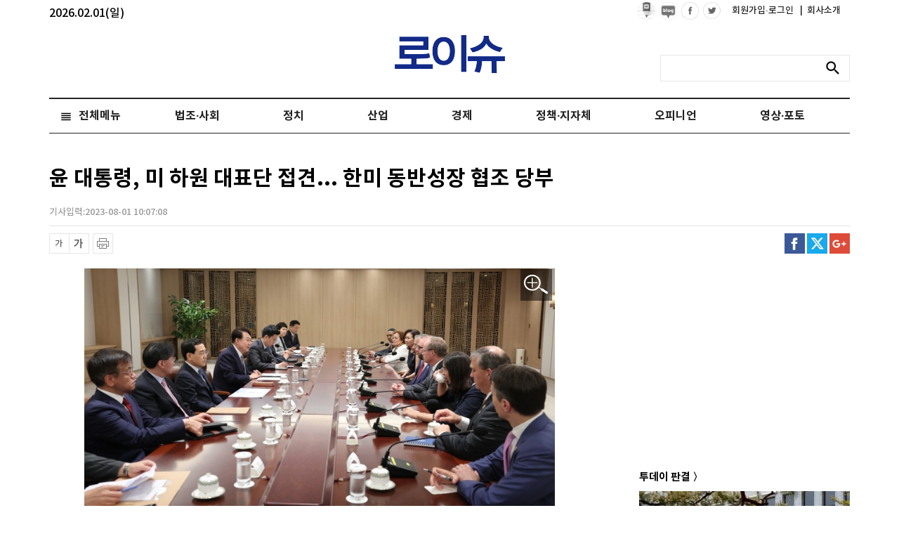

--- FILE ---
content_type: text/html; charset=UTF-8
request_url: https://www002.commutil.kr/cmtp/cmtlist.php?mt=lawissue&nimb=0&ud=202308011006404253b3279dfb36_12
body_size: 11954
content:
<!doctype html>
<html lang="ko">
<head>
<meta charset="utf-8">
<meta name="viewport" content="width=device-width, initial-scale=1.0, user-scalable=0, minimum-scale=1.0, maximum-scale=1.0">
<meta http-equiv="imagetoolbar" content="no">
<meta http-equiv="X-UA-Compatible" content="IE=edge,chrome=1">
<meta name="format-detection" content="telephone=no">
<script src="https://cliimage.commutil.kr/www002/js/jquery-1.12.4.min.js?pp=001"></script>
<script type="text/javascript" src="https://cliimage.commutil.kr/www002/js/jquery-textrange.js?pp=001"></script>
<link rel="stylesheet" href="https://cliimage.commutil.kr/www002/css/common.css?pp=005" type="text/css" charset="utf-8" />
<title>댓글시스템</title>
<script language="javascript">
function fnEmoticonInput( strClassID )
{
	var strV = $('textarea#fd_cmtContent').val();
	strV = strV + strClassID;
	$('text#fd_cmtContent').val(strClassID);
	//$('#fd_cmtContent').textrange("insert",strClassID).trigger('updateInfo').focus();;
}

function fnLoginNaver()
{
	var ppLoginNaverWinID = window.open("https://nid.naver.com/oauth2.0/authorize?response_type=code&client_id=V6DcZspVzZGQIvQxaT9K&redirect_uri=https%3A%2F%2Fwww002.commutil.kr%2Fcmtp%2Foauth%2Fnaver_loginproc.php&state=2026020120225302618", "ppLoginNaverWinID","width=600,height=500,scrollbars=yes");
	ppLoginNaverWinID.focus();
}

function fnLoginKakao()
{
	var ppLoginKakaoWinID = window.open("https://kauth.kakao.com/oauth/authorize?client_id=badb9be223adefb0ed304cd757951eef&redirect_uri=https%3A%2F%2Fwww002.commutil.kr%2Fcmtp%2Foauth%2Fkakao_loginproc.php&response_type=code", "ppLoginKakaoWinID","width=600,height=500,scrollbars=yes");
	ppLoginKakaoWinID.focus();
}

function fnReplyReport( nUd )
{
	if( !nUd )
	{
		alert("댓글아이디 오류");
		bClickSend = false;
		return;
	}

	var strVar = 'mt=lawissue&ud=202308011006404253b3279dfb36_12&rplyud=' +nUd;

	var ppReplyReportWinID = window.open("https://www002.commutil.kr/cmtp/report_send.php?"+strVar, "ppReplyReportWinID","width=500,height=240,scrollbars=yes");
	ppReplyReportWinID.focus();
}

function fnReplyDelete( nUd )
{
	if( bClickSend ) return;
	bClickSend = true;

	if( !nUd )
	{
		alert("댓글아이디 오류");
		bClickSend = false;
		return;
	}
	if( !confirm("정말 삭제하시겠습니까?") )
	{
		bClickSend = false;
		return;
	}
	var strPostParma = {
		'mt':"lawissue"
		,'ud':"202308011006404253b3279dfb36_12"
		, 'rplyud':nUd
	};

	var strAjaxUrl = 'https://www002.commutil.kr/cmtp/json/api_comment_delete.php';
	$.ajax({
		url: strAjaxUrl,
		data: strPostParma,
		dataType: "json",
		type : "post",
		success: function(res){
				if(res.reval){
					alert("정상적으로 삭제되었습니다.");
					document.location.reload();
					bClickSend = false;
				} else {
					alert(res.msg);
					bClickSend = false;
				}
		},
		error: function(request,status,error){
			console.log("clscmt"+strAjaxUrl+" error code:"+request.status+"\n"+"message:"+request.responseText+"\n"+"error:"+error);
			bClickSend = false;
		}
	});}

$(document).on("click", ".clsEmotC", function(){
	var strClassID = '{:' + $(this).attr("data-id") + ':}';
	var objCmtV = $(this).parent();
	var objCmtV1 = objCmtV.parent();
	var objCmtV2 = objCmtV1.parent();
	var objCmtV3 = objCmtV2.parent();
	var objCmtV4 = objCmtV3.parent();
	var objCmtV5 = objCmtV4.find('textarea#fd_cmtContent');
	var strV = objCmtV5.val();
	strV = strV + strClassID;
	objCmtV5.val(strV);
});

var bClickSend = false;
$(document).on("click", ".clsInputAction", function(){
	alert("로그인 후에 댓글을 작성하실수 있습니다.");
});
</script><style>
body{
margin:0 !important;
}
</style>
</head>

<body>
<div class="mdsns_reply">
	<div class="mdsns_top01">
		<div class="mdsns_top01_in">				<div class="mdsns_login">
					<ul>
						
					<li>
						<button type="button" class="mdlogin02" title="카카오톡 로그인 새 창이 열립니다" onClick="fnLoginKakao()" style="cursor: pointer;">
							<span class="blind">카카오톡 로그인</span>
						</button>
					</li>
		
					<li>
						<button type="button" class="mdlogin01" title="네이버 로그인 새 창이 열립니다" onClick="fnLoginNaver()" style="cursor: pointer;">
							<span class="blind">네이버 로그인</span>
						</button>
					</li>
		
					</ul>
				</div>		</div>
	</div>
	<div class="md_rep_con01">
		<div class="mdr_w1">
			<input type="hidden" name="puid" value="0" />
			<input type="hidden" name="replyd" value="A" />			<textarea placeholder="로그인 후에 댓글을 입력해 주세요." name="fd_cmtContent" id="fd_cmtContent" ></textarea>		</div>
		<div class="mdr_w2">
			<div class="mdr_w2_lt">
				<!--a href="javascript:;" class="mdr_img01"><span class="blind">이미지</span></a-->
				<a href="javascript:;" class="mdr_emo01"><span class="blind">이모티콘</span></a>
			</div>
			<button type="button" class="mdr_wbtn01 clsInputAction" style="cursor:pointer;">
				등록
			</button>
		</div>
		<div class="mdr_emo_dv01">
			<div class="mdr_w1">
				<h2>이모티콘 선택</h2>
				<a href="javascript:;" class="mdr_emo_close01"><span class="blind">닫기</span></a>
			</div>
			<div class="mdr_emo_con01">
				<ul>
					<li><a href="javascript:void(0);" data-id="mdr_e01" class="mdr_e01 clsEmotC"></a></li>
					<li><a href="javascript:void(0);" data-id="mdr_e02" class="mdr_e02 clsEmotC"></a></li>
					<li><a href="javascript:void(0);" data-id="mdr_e03" class="mdr_e03 clsEmotC"></a></li>
					<li><a href="javascript:void(0);" data-id="mdr_e04" class="mdr_e04 clsEmotC"></a></li>
					<li><a href="javascript:void(0);" data-id="mdr_e05" class="mdr_e05 clsEmotC"></a></li>
					<li><a href="javascript:void(0);" data-id="mdr_e06" class="mdr_e06 clsEmotC"></a></li>
					<li><a href="javascript:void(0);" data-id="mdr_e07" class="mdr_e07 clsEmotC"></a></li>
					<li><a href="javascript:void(0);" data-id="mdr_e08" class="mdr_e08 clsEmotC"></a></li>
					<li><a href="javascript:void(0);" data-id="mdr_e09" class="mdr_e09 clsEmotC"></a></li>
					<li><a href="javascript:void(0);" data-id="mdr_e10" class="mdr_e10 clsEmotC"></a></li>
					<li><a href="javascript:void(0);" data-id="mdr_e11" class="mdr_e11 clsEmotC"></a></li>
					<li><a href="javascript:void(0);" data-id="mdr_e12" class="mdr_e12 clsEmotC"></a></li>
					<li><a href="javascript:void(0);" data-id="mdr_e13" class="mdr_e13 clsEmotC"></a></li>
					<li><a href="javascript:void(0);" data-id="mdr_e14" class="mdr_e14 clsEmotC"></a></li>
					<li><a href="javascript:void(0);" data-id="mdr_e15" class="mdr_e15 clsEmotC"></a></li>
					<li><a href="javascript:void(0);" data-id="mdr_e16" class="mdr_e16 clsEmotC"></a></li>
					<li><a href="javascript:void(0);" data-id="mdr_e17" class="mdr_e17 clsEmotC"></a></li>
					<li><a href="javascript:void(0);" data-id="mdr_e18" class="mdr_e18 clsEmotC"></a></li>
					<li><a href="javascript:void(0);" data-id="mdr_e19" class="mdr_e19 clsEmotC"></a></li>
					<li><a href="javascript:void(0);" data-id="mdr_e20" class="mdr_e20 clsEmotC"></a></li>
					<li><a href="javascript:void(0);" data-id="mdr_e21" class="mdr_e21 clsEmotC"></a></li>
					<li><a href="javascript:void(0);" data-id="mdr_e22" class="mdr_e22 clsEmotC"></a></li>
					<li><a href="javascript:void(0);" data-id="mdr_e23" class="mdr_e23 clsEmotC"></a></li>
					<li><a href="javascript:void(0);" data-id="mdr_e24" class="mdr_e24 clsEmotC"></a></li>
					<li><a href="javascript:void(0);" data-id="mdr_e25" class="mdr_e25 clsEmotC"></a></li>
					<li><a href="javascript:void(0);" data-id="mdr_e26" class="mdr_e26 clsEmotC"></a></li>
					<li><a href="javascript:void(0);" data-id="mdr_e27" class="mdr_e27 clsEmotC"></a></li>
					<li><a href="javascript:void(0);" data-id="mdr_e28" class="mdr_e28 clsEmotC"></a></li>
					<li><a href="javascript:void(0);" data-id="mdr_e29" class="mdr_e29 clsEmotC"></a></li>
					<li><a href="javascript:void(0);" data-id="mdr_e30" class="mdr_e30 clsEmotC"></a></li>
					<li><a href="javascript:void(0);" data-id="mdr_e31" class="mdr_e31 clsEmotC"></a></li>
					<li><a href="javascript:void(0);" data-id="mdr_e32" class="mdr_e32 clsEmotC"></a></li>
					<li><a href="javascript:void(0);" data-id="mdr_e33" class="mdr_e33 clsEmotC"></a></li>
					<li><a href="javascript:void(0);" data-id="mdr_e34" class="mdr_e34 clsEmotC"></a></li>
					<li><a href="javascript:void(0);" data-id="mdr_e35" class="mdr_e35 clsEmotC"></a></li>
					<li><a href="javascript:void(0);" data-id="mdr_e36" class="mdr_e36 clsEmotC"></a></li>
					<li><a href="javascript:void(0);" data-id="mdr_e37" class="mdr_e37 clsEmotC"></a></li>
					<li><a href="javascript:void(0);" data-id="mdr_e38" class="mdr_e38 clsEmotC"></a></li>
					<li><a href="javascript:void(0);" data-id="mdr_e39" class="mdr_e39 clsEmotC"></a></li>
					<li><a href="javascript:void(0);" data-id="mdr_e40" class="mdr_e40 clsEmotC"></a></li>
					<li><a href="javascript:void(0);" data-id="mdr_e41" class="mdr_e41 clsEmotC"></a></li>
					<li><a href="javascript:void(0);" data-id="mdr_e42" class="mdr_e42 clsEmotC"></a></li>
					<li><a href="javascript:void(0);" data-id="mdr_e43" class="mdr_e43 clsEmotC"></a></li>
					<li><a href="javascript:void(0);" data-id="mdr_e44" class="mdr_e44 clsEmotC"></a></li>
					<li><a href="javascript:void(0);" data-id="mdr_e45" class="mdr_e45 clsEmotC"></a></li>
					<li><a href="javascript:void(0);" data-id="mdr_e46" class="mdr_e46 clsEmotC"></a></li>
					<li><a href="javascript:void(0);" data-id="mdr_e47" class="mdr_e47 clsEmotC"></a></li>
					<li><a href="javascript:void(0);" data-id="mdr_e48" class="mdr_e48 clsEmotC"></a></li>
					<li><a href="javascript:void(0);" data-id="mdr_e49" class="mdr_e49 clsEmotC"></a></li>
					<li><a href="javascript:void(0);" data-id="mdr_e50" class="mdr_e50 clsEmotC"></a></li>
					<li><a href="javascript:void(0);" data-id="mdr_e51" class="mdr_e51 clsEmotC"></a></li>
					<li><a href="javascript:void(0);" data-id="mdr_e52" class="mdr_e52 clsEmotC"></a></li>
					<li><a href="javascript:void(0);" data-id="mdr_e53" class="mdr_e53 clsEmotC"></a></li>
				</ul>
			</div>
		</div>
	</div>		<div style="padding:30px 0px;text-align:center;">로그인 후에 첫 번째 댓글을 작성해 보세요.</div>
</div><!--//mdsns_reply -->
<!-- 변경 후 -->
<script src="https://cgeimage.commutil.kr/comm_www/iframeResizer.contentWindow.min.js"></script>
<!--- sc ri pt type="text/javascript" src="https://cliimage.commutil.kr/www002/js/iframeResizer.contentWindow.min.js"></ s c r i p t-->
<script>
    $('.mdr_btn_reply01').click(function(){
       $(this).parent().parent().find('.mdr_rep_write01').toggle();
    });
    $('.mdr_emo01').click(function(){
        if ($(this).hasClass('on')) {
            $(this).removeClass('on');
            $(this).closest('.md_rep_con01').find('.mdr_emo_dv01').hide();
        } else {
            $(this).addClass('on');
            $(this).closest('.md_rep_con01').find('.mdr_emo_dv01').show();
        }
    });

    $('.mdr_emo_close01').click(function(){
        $('.mdr_emo01').removeClass('on');
        $(this).closest('.mdr_emo_dv01').hide();
    });

    $('.mdl_tog01').click(function(){
        if ($(this).closest('li').hasClass('on')) {
            $(this).closest('li').removeClass('on');
        } else {
            $(this).closest('li').addClass('on');
        }
    });

    $('.mdrl_tool01 .mdl_menu01').click(function(){

        $(this).parent().parent().find('.mdrl_tool_con01').show();
    });

    $('body').click(function(e){
        if ($(e.target).hasClass('mdrl_tool_in02') || $(e.target).closest('.mdrl_tool_in02').length) {

        } else {
            $('.mdrl_tool_con01').hide();
            $('.mdl_menu01').removeClass('on');
        }
    });

</script>
</body>
</html>


--- FILE ---
content_type: text/html; charset=utf-8
request_url: https://www.google.com/recaptcha/api2/aframe
body_size: 267
content:
<!DOCTYPE HTML><html><head><meta http-equiv="content-type" content="text/html; charset=UTF-8"></head><body><script nonce="KSBXz2eFXvJqL1hr8nYLcg">/** Anti-fraud and anti-abuse applications only. See google.com/recaptcha */ try{var clients={'sodar':'https://pagead2.googlesyndication.com/pagead/sodar?'};window.addEventListener("message",function(a){try{if(a.source===window.parent){var b=JSON.parse(a.data);var c=clients[b['id']];if(c){var d=document.createElement('img');d.src=c+b['params']+'&rc='+(localStorage.getItem("rc::a")?sessionStorage.getItem("rc::b"):"");window.document.body.appendChild(d);sessionStorage.setItem("rc::e",parseInt(sessionStorage.getItem("rc::e")||0)+1);localStorage.setItem("rc::h",'1769944977081');}}}catch(b){}});window.parent.postMessage("_grecaptcha_ready", "*");}catch(b){}</script></body></html>

--- FILE ---
content_type: application/javascript; charset=utf-8
request_url: https://fundingchoicesmessages.google.com/f/AGSKWxWMCaBYm5dPIrcY8NydNMJzX2p3lzRL3eoR80np62EnXp1BBukLcNfXeHyOAVEAZuAtdCHvIZd4fuy7UjUfMiWYstpp0AwoMjgwv3pwuPzWMvtxIYY9kB8rFIuC1l-pn3M-RV0LwzMQXiynvJQ_QmDC4E1uUCTlI5wmK22iPCUbueraDUMHlcJ9zmhY/__300x250a_/ads300adn2._elements/ads//adsarticlescript./ads/leaderboard?
body_size: -1286
content:
window['bf3a3ca9-d770-42e8-b9f7-f87cb2b8be7b'] = true;